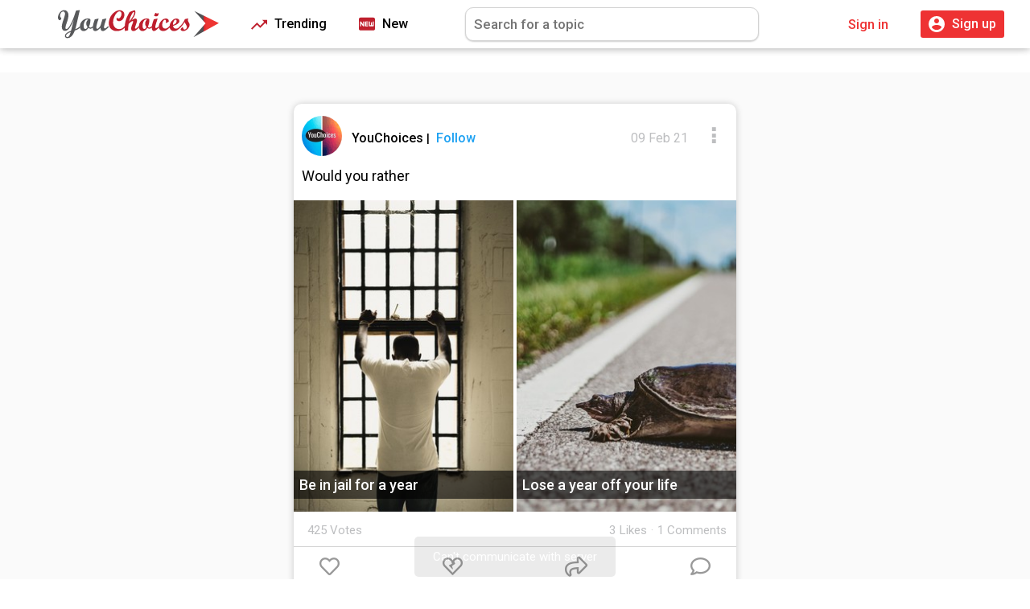

--- FILE ---
content_type: text/html; charset=utf-8
request_url: https://youchoices.com/post/would-you-rather-be-in-jail-for-a-year-or-lose-a-year-off-your-life/
body_size: 6512
content:
<!DOCTYPE html>
<html lang="en">
<head>
    <!-- Global site tag (gtag.js) - Google Analytics -->
    <script async src="https://www.googletagmanager.com/gtag/js?id=UA-78082111-2"></script>
    <script>
        window.dataLayer = window.dataLayer || [];

        function gtag() {
            dataLayer.push(arguments);
        }

        gtag('js', new Date());

        gtag('config', 'UA-78082111-2');
    </script>

    <script type="application/ld+json">
    {
        "@context": "http://schema.org",
        "@type": "Organization",
        "name": "YouChoices",
        "url": "https://youchoices.com",
        "address": "",
        "sameAs": [
            "https://www.facebook.com/youchoices/",
            "https://twitter.com/YouChoices/",
	    "https://www.instagram.com/youchoices/"
        ]
    }
    </script>
    
    
    <meta http-equiv="x-ua-compatible" content="IE=edge">
    <meta charset="UTF-8">
    <meta name="viewport" content="width=device-width, initial-scale=1.0, user-scalable=no">
    <link rel="apple-touch-icon" sizes="180x180"
          href="/static/core/img/favicons/apple-touch-icon.png?v=00az7lLNLw">
    <link rel="icon" type="image/png" sizes="32x32"
          href="/static/core/img/favicons/favicon-32x32.png?v=00az7lLNLw">
    <link rel="icon" type="image/png" sizes="16x16"
          href="/static/core/img/favicons/favicon-16x16.png?v=00az7lLNLw">
    <link rel="manifest" href="/static/core/img/favicons/site.webmanifest">
    <link rel="mask-icon" href="/static/core/img/favicons/safari-pinned-tab.svg?v=00az7lLNLw" color="#5bbad5">
    <link rel="shortcut icon" href="/static/core/img/favicons/favicon.ico?v=00az7lLNLw">
    <meta name="apple-mobile-web-app-title" content="YouChoices">
    <meta name="application-name" content="YouChoices">
    <meta name="msapplication-TileColor" content="#da532c">
    <meta name="msapplication-config" content="/static/core/img/favicons/browserconfig.xml?v=00az7lLNLw">
    <meta name="theme-color" content="#ffffff">
    <title>  or
        ? | YouChoices</title>
    <meta name="description" content="  or
    ? Vote your picks now!
">
    <meta name="robots" content="">
    <link rel="stylesheet" href="/static/CACHE/css/output.e712f5873871.css" type="text/css">
    <script src="https://ajax.googleapis.com/ajax/libs/jquery/3.3.1/jquery.min.js"></script>
    <script src="https://ajax.googleapis.com/ajax/libs/jqueryui/1.12.1/jquery-ui.min.js"></script>
    <link href="https://fonts.googleapis.com/css?family=Oswald|Roboto:400,500" rel="stylesheet">
    <link rel="stylesheet" href="https://ajax.googleapis.com/ajax/libs/jqueryui/1.12.1/themes/smoothness/jquery-ui.css">
    
	<meta name="twitter:card" content="summary_large_image">
	<meta name="twitter:site" content="YouChoices">
	<meta name="twitter:title" content="  or
    ?">
	<meta name="twitter:description" content="  or
    ? Vote your picks now!">
	<meta name="twitter:image" content="https://youchoices.com/media/users//cards/.jpg">

</head>
<div class="signup-modal">
    <div class="signup-modal-content">
        <div class="actualcontent">
            <img src="/static/core/img/mobile-logo.svg" alt="youchoices-logo" id="signup-modal-logo">
            <h2 id="signup-modal-title">Sign up and have your vote count!</h2>
            <p>Be able to comment, like, and have topics tailored for you! Join us!</p>
            <a class="modal-btn signup-modal-btn" href="/signup/">Sign Up</a>
            <a class="modal-btn" href="/login/">Login</a>
            <p id="signup-modal-no">No, not right now.</p>
        </div>
    </div>
</div>
<body>
<div id="blankpage__loader">
</div>
<!-- Modal content -->
<noscript>
    <div id="no-js__container">
        <img id="no-js__logo" src="/static/core/img/youchoices-logo.svg" alt="YouChoices Logo">
        <div id="no-js__content--container">
            It seems like you don't have JavaScript enabled. JavaScript is required for full functionality of
            YouChoices. Don't worry, here are the <a href="https://www.enable-javascript.com/">
            instructions on how to enable JavaScript in your web browser</a>.
        </div>
    </div>
</noscript>
<!--Snackbar message to indicate change-->
<div id="msg__snackbar--info"></div>
<div class="nav-wrapper">

    <nav class="nav-bar" role="navigation">
        <ul class="nav-bar-contents grid">
            <!-- Navigation logo -->
            <a href="/" class="nav-bar__logo-container">
                <li class="nav-bar__logo">
                    YouChoices
                </li>
            </a>

            <!-- Filtered list for non-mobile devices -->
            <a href="/trending/" class="nav-bar__text">
                <i class="material-icons trending-icon"></i>
                Trending
            </a>
            <a href="/new/" class="nav-bar__text">
                <i class="material-icons new-icon"></i>
                New
            </a>

            <li class="nav-bar__text nav-bar__search-container">
                <input id="nav-bar__search" placeholder="Search for a topic">
            </li>

            <!-- If the user is not authenticated, display signup and login buttons-->
            
                <a href="/login" class="nav-bar__auth">
                    <li>Sign in</li>
                </a>
                <a href="/signup" class="nav-bar__auth nav-bar__signup-btn">
                    <li>
                        <i class="material-icons profile-icon"></i>
                        Sign up
                    </li>
                </a>
            
        </ul>
    </nav>
</div>
<div class="wrapper" id="wrapper">
    
    <style>
        .side-navigation__container, .side-feed-panel__container {
            display: none;
        }

        .topic-carousel__container {
            margin: 1rem 0;
        }

    </style>
    <div class="jumbotron jumbotron-gray">&nbsp;
        <div class="feed-container" id="feed-container__questions">
            

<article class="post" data-key="404" data-slug="would-you-rather-be-in-jail-for-a-year-or-lose-a-year-off-your-life">
    <div class="post__details">
        <div class="grid post__details--meta">
            <a href="/profile/YouChoices/">
                <div class="item">
                    <img class="post__details--avatar"
                         src="/media/users/1/avatars/1336.jpg"
                         alt="YouChoices">
                </div>
            </a>
            <div class="item post__details--name" data-key="1">
                <a href="/profile/YouChoices/">
                    YouChoices
                </a>

                <!--Check if user is following this person-->
                
                    <span class="divider__pipe">|</span>
                    
                        <p class="question__follow-btn
                                    question__follow-btn--1">Follow</p>
                    
                
            </div>
            <div class="item post__details--time">
                09 Feb 21
            </div>
            <div class="item post__details--settings"></div>
        </div>
        <header class="post__details--status">
            Would you rather
        </header>
    </div>
    <div class="post__choice-container grid">
        
            <div class="post__choice choice__a item post-choice__cover
            "
                 data-key="801"
                 style="background-color: ">

                
                    <img src="/media/users/1/posts/2e1eb40a-fb65-4d45-8f74-6634c80e1b10.jpg"
                         alt="Be in jail for a year">
                

                
                    <p id="choice__stats--a" data-stats="155"
                       class="choice__stats choice__stats--a
                    ">
                        
                        <!--If user voted for this choice-->
                        
                    </p>
                
                <p class="choice_text">Be in jail for a year</p>
            </div>
            <div class="post__choice choice__b item
                "
                 data-key="802"
                 style="background-color: ">
            
                <img src="/media/users/1/posts/half_1612862103.2034874.jpg"
                     alt="Lose a year off your life">
            
        
        
            <p id="choice__stats--b" data-stats="270" class="choice__stats choice__stats--b
                        ">
                
                
            </p>
        
        <p class="choice_text">Lose a year off your life</p>
        </div>
    </div>
    <div class="grid post__meta">

        <div class="item post__meta--item">
            <p class="post__meta--stats post__meta--votes">425 Votes</p>
        </div>
        <div class="item post__meta--item">
            <p class="post__meta--stats post__meta--likes">3</p><p class="post__meta--stats"> Likes</p>
        </div>
        <div class="dot-separator">&#183;</div>
        <div class="item post__meta--item">
            <p class="post__meta--stats post__meta--comments">1 Comments</p>
        </div>
    </div>
    <div class="grid post__btn-container">
        <div class="item post__likeBtn">
            <i class="font-icon icon-post-light-heart
                            ">
            </i>
        </div>
        <div class="item post__dislikeBtn">
            <i class="font-icon icon-post-broken-heart1
                            ">
            </i>
        </div>
        <div class="item post__shareBtn">
            <i class="font-icon icon-post-share"></i>
        </div>
        <div class="item">
            <i class="font-icon icon-post-comment"></i>
        </div>
    </div>

    <div class="question__settings-container" data-slug="/post/would-you-rather-be-in-jail-for-a-year-or-lose-a-year-off-your-life/">
        <ul class="question__settings-container--modal">
            
                <li class="question__settings-container--modal--follow">Follow YouChoices</li>
                <li class="question__settings-container--modal--block" data-user="1"
                    data-blocked="">
                     Block 
                    YouChoices</li>
                <a href="/report/q/404/">
                    <li>Report Question</li>
                </a>
                <a href="/report/user/1/">
                    <li>Report </li>
                </a>
            
            
            <li class="question__settings-container--modal--copy">Copy Question Link</li>
            <hr>
            <li class="question__settings-container--modal--close">Close</li>
        </ul>
    </div>
    <div class="question__share-container" data-slug="/post/would-you-rather-be-in-jail-for-a-year-or-lose-a-year-off-your-life/">

        <div class="question__share-container--modal">
            <h2>Share</h2>
            <hr>
            <a class="question__share--item" target="_blank"
               href="http://www.facebook.com/sharer/sharer.php?u=https://youchoices.com/post/would-you-rather-be-in-jail-for-a-year-or-lose-a-year-off-your-life/&title=Would you rather">
                <i class="font-icon icon-facebook-share" style="color: #3b5998">
                </i>Facebook
            </a>
            <a class="question__share--item" target="_blank"
               href="https://twitter.com/share?url=https://YouChoices.com/post/would-you-rather-be-in-jail-for-a-year-or-lose-a-year-off-your-life/&text=Would you rather">
                <i class="font-icon icon-twitter-share" style="color: #00acee">
                </i>Twitter
            </a>
            <a class="question__share--item" target="_blank" href="http://pinterest.com/pin/create/bookmarklet/?media=




                    &url=https://youchoices.com/post/would-you-rather-be-in-jail-for-a-year-or-lose-a-year-off-your-life/&is_video=false&description=Would you rather
"
            ><i class="font-icon icon-pinterest-share" style="color: #BD081C">

            </i>Pinterest
            </a>
            <a class="question__share--item" target="_blank"
               href="http://www.reddit.com/submit?url=https://YouChoices.com/post/would-you-rather-be-in-jail-for-a-year-or-lose-a-year-off-your-life/&title=Would you rather"><i
                    class="font-icon icon-reddit-share" style="color: #FF4500">

            </i>Reddit
            </a>
            <a class="question__share--item" target="_blank"
               href="http://www.tumblr.com/share?v=3&u=https://YouChoices.com/post/would-you-rather-be-in-jail-for-a-year-or-lose-a-year-off-your-life/&t=Would you rather
"><i class="font-icon icon-tumblr-share" style="color: #34526f ">

            </i>Tumblr
            </a>
            <a class="question__share--item" target="_blank"
               href="http://www.linkedin.com/shareArticle?mini=true&url=https://YouChoices.com/post/would-you-rather-be-in-jail-for-a-year-or-lose-a-year-off-your-life/&title=Would you rather&source=https://youchoices.com"><i
                    class="font-icon icon-linkedin-share" style="color: #0e76a8">

            </i>LinkedIn
            </a>
            <hr>
            <div class="question__share--item question__share--item--copy"><i class="font-icon icon-copy-regular"
                                                                              style="color: gray"></i>Copy link
            </div>
        </div>
    </div>
</article>

            <div class="topic-carousel__container">
    <div class="topic-carousel grid">
        <div class="item topic-carousel__item featured-topic"><a href="/featured/">Featured</a></div>
    </div>
</div>
<div class="container side-navigation__container">
    <ul class="side-navigation grid">
        <li class="side-navigation__item item">
            <a href="/">
                <i class="font-icon icon-home-solid"></i>
                Home
            </a>
        </li>
        <li class="side-navigation__item item">
            <a href="/following/">
                <i class="font-icon icon-user-plus-solid"></i>
                Following
            </a>
        </li>
        <li class="side-navigation__item item">
            <a href="/search/">
                <i class="font-icon icon-compass-solid"></i>
                Explore
            </a>
        </li>
        <li class="side-navigation__item item">
            <a href="/trending/">
                <i class="font-icon icon-fire-solid"></i>
                Trending
            </a>
        </li>
        <li class="side-navigation__item item">
            <a href="/new/">
                <i class="font-icon icon-clock-solid"></i>
                New
            </a>
        </li>
        <li class="side-navigation__item item">
		<a href="/signup/ ">
                <i class="font-icon icon-user-circle-solid"></i>
                Profile
            </a>
        </li>
        <li class="side-navigation__title">TOPICS</li>
        <li class="side-navigation__item--post item">
            <a href="/create/question/">
                Post
            </a>
        </li>
        <li class="side-navigation__item--legal">
            <p class="side-navigation__item--legal__item">
                <a href="/support/">
                    Support
                </a>
            </p>
            <p class="side-navigation__item--legal__item">
                <a href="/legal-mobile/privacy-policy/">
                    Privacy
                </a>
            </p>
            <p class="side-navigation__item--legal__item">
                <a href="/legal-mobile/terms-of-service/">
                    Terms of Service
                </a>
            </p>
            <p class="side-navigation__item--legal__item--copyright">YouChoices &copy; 2020</p>
        </li>
    </ul>
</div>
<div class="side-feed-panel__container">
    
        <div class="side-feed-panel__item side-feed-panel__welcome">
            <h4 class="container__title">Welcome to YouChoices!</h4>
            <hr>
            <p>Sign up now and start answering some questions. Already a member? Login now!</p>
            <div class="grid">
                <a href="/login/"
                   class="side-feed-panel__welcome--btns side-feed-panel__welcome--login-btn item">Login</a>
                <a href="/signup/"
                   class="side-feed-panel__welcome--btns side-feed-panel__welcome--signup-btn item">Sign Up</a>
            </div>
        </div>
    
    <div class="side-feed-panel__item side-feed-panel__recommend--followers">
        <h4 class="container__title" style="text-align: left; margin-left: 1.5rem">Discover new people</h4>
        <hr>
        <div class="grid panel-follower-recommendations__container">

        </div>
    </div>
</div>
<script>
    $(document).ready(function () {
        getData("/api/daily_topics/", createTopicRecommendations);
        getData("/api/top/users/", createFollowerRecommendations);

        $(".panel-follower-recommendations__container").on("click", ".follow-row__followBtn", function () {
            followUserRow(this);
        });
    });

    function createFollowerRecommendations(data) {
        let numFollowers = data.results.length < 3 ? data.results.length : 3;

        for (let i = 0; i < numFollowers; ++i) {
         $(".panel-follower-recommendations__container")
                .append("<div class='panel-follower-recommendations__item item grid'>" +
                    "<a href='/profile/" + data.results[i].username + "'>" +
                    "<img class='panel-follower-recommendations__item--avatar item' " +
                    "src='/media/" + data.results[i].profile.formatted_avatar + "'" +
                    "alt='" + data.results[i].username + "'></a>" +
                    "<div class='panel-follower-recommendations__item--username item'>" +
                    "<a href='/profile/" + data.results[i].username + "'>" + data.results[i].username + "</a></div>" +
                    "<div class='follow-row__followBtn item' data-key='" + data.results[i].id +
                    "'data-follower='" + data.results[i].is_following + "'>Follow</div>" +
                    "</div>");
	}
    }

    function createTopicRecommendations(data) {
        let numTopics = data.results.length
        let index = numTopics - 1;

        for (index; index > 3; --index) {
            let currentTopic = data.results[index];
            let topicSlug = "/topic/url/"
                .replace("url", currentTopic.slug);
            let topicName = currentTopic.name;

            $(".side-navigation__title").after("<li class='side-navigation__item item'>" +
                "<a href='" + topicSlug + "'><i class='font-icon icon-atom'></i>" +
                topicName + "</a></li>");
        }

        let carouselIndex = 0;
        for (carouselIndex; carouselIndex < numTopics; ++carouselIndex) {

            let currentTopic = data.results[carouselIndex];
            let topicSlug = "/topic/url/"
                .replace("url", currentTopic.slug);

            let topicName = currentTopic.name;

            $(".topic-carousel").append("<div class='item topic-carousel__item'>" +
                "<a href='" + topicSlug + "'>" + topicName + "</a></div>");
        }
    }
</script>

            <div class="comments__container" data-state="0" id="comments__container">
                <h2 class="container__title">Comments</h2>
                <form method="post" action="" class="post-comment__container">
                    <input type="hidden" name="csrfmiddlewaretoken" value="AoYLL4lCcfSLlGkRcWY27DuHY8mWkNSllBPvfCZY0FuADuUP7AGAK1FJo5SxVYI4">
                    <textarea name="comment" cols="40" rows="1" class="comment__input" placeholder="Add your opinion" required id="id_comment">
</textarea>
                    
                        <a href="/login/" class="btn__blue-small">Post</a>
                    
                </form>
                
                    <script type="text/html" class="comments-template">
                        

    <div class="comment grid" data-id="{id}">
        <a href="/profile/{author.username}" class="comment__avatar item">
            <img src="{author.profile.avatar}" class="comment__avatar"
              alt="{author.username}"></a>
        <div class="comment__content item">
            <p class="comment__username">{author.username} <span class="comment__time">{formatted_time}</span></p>
            <p class="comment__text">{comment}</p>
            <div class="comment__content-meta" data-key="{id}">
                <p class="comment__content-meta__reply">
                    Reply
                </p>
                <i class="font-icon icon-post-solid-heart comment__like"></i>
                <i class="font-icon icon-post-broken-heart-solid comment__dislike"></i>
                <p class="comment__content-meta__likes" data-likes="{upvotes}"
                data-liked="{activity.like_selected}">{upvotes} Likes</p>
            </div>
            <p class="comment__replies"></p>
        </div>
    </div>

                    </script>

                    <!--Question's direct comments will appear here-->
                    <div class="main-comments__container comment-container">

                    </div>
                    <!--Comment replies will be appear here-->
                    <div class="replies-container">

                    </div>
                
            </div>
        </div>
    </div>
    <script>
        $(document).ready(function () {
            createFeed(new EndPoints("/api/comments/404/", 3, ".comment-container:visible"));
        });
    </script>

</div>
<!--This was removed by me should be added -->




<div class="page-load-status">
    <div class="loader-ellips infinite-scroll-request">
        <span class="loader-ellips__dot"></span>
        <span class="loader-ellips__dot"></span>
        <span class="loader-ellips__dot"></span>
        <span class="loader-ellips__dot"></span>
    </div>
    
    
    
    
    
    
    
    
    
    
    
    
    
    
</div>
<div class="nav-bar--bottom__container grid" id="nav-bar--bottom__container">
    <a href="/" class="item nav-bar--bottom__item js-nav" id="nav-bar--bottom__feed">
        <i class="font-icon icon-nav-bottom-feed"></i>
    </a>

    <a href="/search/" class="item nav-bar--bottom__item js-nav" id="nav-bar--bottom__search">
        <i class="font-icon icon-nav-bottom-compass"></i>
    </a>
    <a href="/create/question/" class="item nav-bar--bottom__item js-nav" id="nav-bar--bottom__add-post">
        <i class="font-icon icon-nav-bottom-add"></i>
    </a>
    <a href="/notifications/" class="item nav-bar--bottom__item js-refresh" id="nav-bar--bottom__notifications">
        <i class="font-icon icon-nav-bottom-bell"></i>
        
    </a>
    <a href="
        /login/
    " class="item nav-bar--bottom__item js-nav" id="nav-bar--bottom__profile">
        <i class="font-icon icon-nav-bottom-user"></i>
    </a>
</div>

<script type="application/javascript">
    $(document).ready(function () {
        let isLogged = "False";
        
        let isApp = localStorage.getItem("app_id");
        let isQueried = sessionStorage.getItem("isQueried");
        let isSocialAppSet = sessionStorage.getItem("isSocialAppSet");

        /*
            If app, not yet queried, and is not logged in
            (User opens app for the first time), we need to set his app ID
         */
        if (isApp && !isQueried && isLogged === "False") {
            //send request
            send_data("/api/update/appid/", {"app_id": localStorage.getItem("app_id")})
            sessionStorage.setItem("isQueried", "1");
        }

        /*
            If app and user is logged in, let's set their app
            id or update it just in case
         */
        if (isApp && isLogged === "True" && !isSocialAppSet) {
            send_data("/api/update/appid/", {"app_id": localStorage.getItem("app_id")})
            sessionStorage.setItem("isSocialAppSet", "1");
        }

        $('#blankpage__loader').hide();
        const NOTIFICATION_COUNT_PING_TIME = 60000;
        
        
        
        
        
        
        
        
        
        
        
        
        
        
        
        
        
        
        
        
        
        
        
        
        


        setInterval(function () {

            let isLoggedIn = "False";

            if (isLoggedIn !== "False") {
                getData("/api/notifications_count/", createNotification);
            }
        }, NOTIFICATION_COUNT_PING_TIME);
        /*
        setInterval(function () {

            let isLoggedIn = "


        False";

            if (isLoggedIn !== "False") {
                if (typeof (Storage) !== "undefined" && sessionStorage.length) {
                    let posts = JSON.stringify(Object.values(sessionStorage).map(Number));

                    let data = {
                        feed: window.location.pathname + window.location.search,
                        questions: posts.substring(1, posts.length - 1)
                    }

                    let url = "/api/send/impressions/";
                    send_data(url, data);
                    sessionStorage.clear();
                }
            }
        }, FEED_IMPRESSION_PING_TIME);
        */
    });

    function createNotification(data) {
        let actualNumNotifications = data.count;
        let pageNumNotifications = $(".notification-count");
        let currentNumNotifications = parseInt(pageNumNotifications.text()[0]);

        currentNumNotifications = (currentNumNotifications) ? currentNumNotifications : 0;

        if (currentNumNotifications !== actualNumNotifications) {
            if (!currentNumNotifications)
                $(".icon-nav-bottom-bell, #icon-nav-top-bell").after("<p class='notification-count'>" + actualNumNotifications + "</p>");

            else if (actualNumNotifications === 0)
                pageNumNotifications.remove();

            else
                pageNumNotifications.text(actualNumNotifications);
        }
    }

    function getUserId() {
        try {
            return parseInt("None")
        } catch (error) {
            return null
        }
    }

    function getUserData() {
        return {
            "id": "None",
            "username": "",
            "avatar": "/media/"
        }
    }

    $("#signup-modal-no").on("click", function () {
        $(".signup-modal").removeClass("show-modal");
    });


</script>
<script src="https://cdnjs.cloudflare.com/ajax/libs/pulltorefreshjs/0.1.21/index.umd.min.js"></script>
<script>
    const ptr = PullToRefresh.init({
        mainElement: 'body',
        onRefresh() {
            window.location.reload();
        }
    });
</script>
<script src="/static/CACHE/js/output.c9180b8e2de8.js"></script>

</body>
</html>
